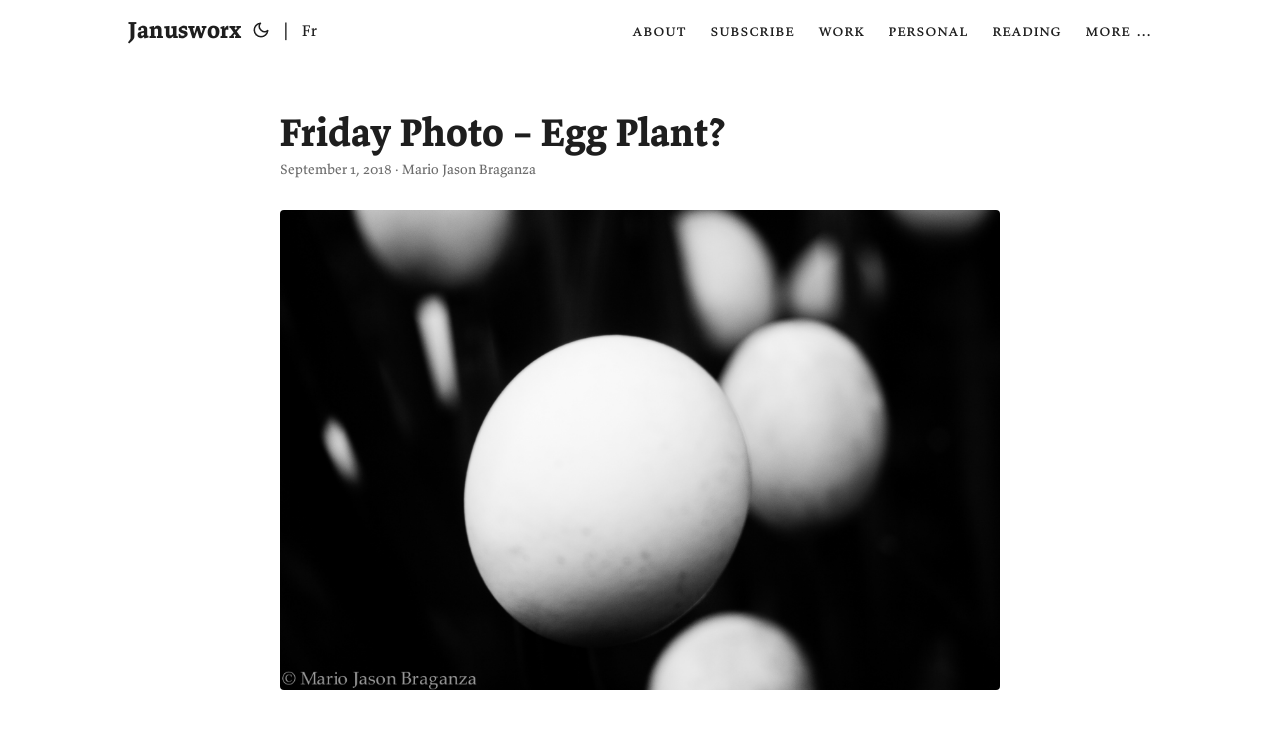

--- FILE ---
content_type: text/html
request_url: https://janusworx.com/personal/friday-photo-egg-plant/
body_size: 10400
content:
<!doctype html><html lang=en dir=ltr data-theme=auto><head><meta charset=utf-8><meta http-equiv=X-UA-Compatible content="IE=edge"><meta name=viewport content="width=device-width,initial-scale=1,shrink-to-fit=no"><meta name=robots content="index, follow"><title>Friday Photo – Egg Plant? | Janusworx</title><meta name=keywords content="photography"><meta name=description content><meta name=author content="Mario Jason Braganza"><link rel=canonical href=https://janusworx.com/personal/friday-photo-egg-plant/><link crossorigin=anonymous href=/assets/css/stylesheet.3d1137c1a9ed9b1e998b8134b49cba7fc6da50fe986b4e4f5c78d5338ceaaaab.css integrity="sha256-PRE3wantmx6Zi4E0tJy6f8baUP6Ya05PXHjVM4zqqqs=" rel="preload stylesheet" as=style><link rel=icon href=https://janusworx.com/%3Clink%20/%20abs%20url%3E><link rel=icon type=image/png sizes=16x16 href=https://janusworx.com/%3Clink%20/%20abs%20url%3E><link rel=icon type=image/png sizes=32x32 href=https://janusworx.com/%3Clink%20/%20abs%20url%3E><link rel=apple-touch-icon href=https://janusworx.com/%3Clink%20/%20abs%20url%3E><link rel=mask-icon href=https://janusworx.com/%3Clink%20/%20abs%20url%3E><meta name=theme-color content="#2e2e33"><meta name=msapplication-TileColor content="#2e2e33"><link rel=alternate hreflang=en href=https://janusworx.com/personal/friday-photo-egg-plant/><noscript><style>#theme-toggle,.top-link{display:none}</style><style>@media(prefers-color-scheme:dark){:root{--theme:rgb(29, 30, 32);--entry:rgb(46, 46, 51);--primary:rgb(218, 218, 219);--secondary:rgb(155, 156, 157);--tertiary:rgb(65, 66, 68);--content:rgb(196, 196, 197);--code-block-bg:rgb(46, 46, 51);--code-bg:rgb(55, 56, 62);--border:rgb(51, 51, 51);color-scheme:dark}.list{background:var(--theme)}.toc{background:var(--entry)}}@media(prefers-color-scheme:light){.list::-webkit-scrollbar-thumb{border-color:var(--code-bg)}}</style></noscript><script>localStorage.getItem("pref-theme")==="dark"?document.querySelector("html").dataset.theme="dark":localStorage.getItem("pref-theme")==="light"?document.querySelector("html").dataset.theme="light":window.matchMedia("(prefers-color-scheme: dark)").matches?document.querySelector("html").dataset.theme="dark":document.querySelector("html").dataset.theme="light"</script><link rel=stylesheet href=/littlefoot/dist/littlefoot.css><style>.littlefoot{--button-background-color:#666;--popover-font-style:italic;--popover-background-color:var(--theme);--popover-text-color:var(--primary);font-variant-numeric:normal;font-style:italic}.littlefoot__button{line-height:1;vertical-align:middle!important}</style><meta property="og:url" content="https://janusworx.com/personal/friday-photo-egg-plant/"><meta property="og:site_name" content="Janusworx"><meta property="og:title" content="Friday Photo – Egg Plant?"><meta property="og:locale" content="en"><meta property="og:type" content="article"><meta property="article:section" content="personal"><meta property="article:published_time" content="2018-09-01T16:17:33+05:30"><meta property="article:modified_time" content="2018-09-01T16:17:33+05:30"><meta property="article:tag" content="Photography"><meta property="og:image" content="https://janusworx.com/images/jw-logo.png"><meta name=twitter:card content="summary_large_image"><meta name=twitter:image content="https://janusworx.com/images/jw-logo.png"><meta name=twitter:title content="Friday Photo – Egg Plant?"><meta name=twitter:description content><script type=application/ld+json>{"@context":"https://schema.org","@type":"BreadcrumbList","itemListElement":[{"@type":"ListItem","position":1,"name":"Personal","item":"https://janusworx.com/personal/"},{"@type":"ListItem","position":2,"name":"Friday Photo – Egg Plant?","item":"https://janusworx.com/personal/friday-photo-egg-plant/"}]}</script><script type=application/ld+json>{"@context":"https://schema.org","@type":"BlogPosting","headline":"Friday Photo – Egg Plant?","name":"Friday Photo – Egg Plant?","description":"\n","keywords":["photography"],"articleBody":"\n","wordCount":"0","inLanguage":"en","image":"https://janusworx.com/images/jw-logo.png","datePublished":"2018-09-01T16:17:33+05:30","dateModified":"2018-09-01T16:17:33+05:30","author":{"@type":"Person","name":"Mario Jason Braganza"},"mainEntityOfPage":{"@type":"WebPage","@id":"https://janusworx.com/personal/friday-photo-egg-plant/"},"publisher":{"@type":"Organization","name":"Janusworx","logo":{"@type":"ImageObject","url":"https://janusworx.com/%3Clink%20/%20abs%20url%3E"}}}</script></head><body id=top><script>localStorage.getItem("pref-theme")==="dark"?document.body.classList.add("dark"):localStorage.getItem("pref-theme")==="light"?document.body.classList.remove("dark"):window.matchMedia("(prefers-color-scheme: dark)").matches&&document.body.classList.add("dark")</script><header class=header><nav class=nav><div class=logo><a href=https://janusworx.com/ accesskey=h title="Janusworx (Alt + H)">Janusworx</a><div class=logo-switches><button id=theme-toggle accesskey=t title="(Alt + T)">
<svg id="moon" width="24" height="18" viewBox="0 0 24 24" fill="none" stroke="currentColor" stroke-width="2" stroke-linecap="round" stroke-linejoin="round"><path d="M21 12.79A9 9 0 1111.21 3 7 7 0 0021 12.79z"/></svg>
<svg id="sun" width="24" height="18" viewBox="0 0 24 24" fill="none" stroke="currentColor" stroke-width="2" stroke-linecap="round" stroke-linejoin="round"><circle cx="12" cy="12" r="5"/><line x1="12" y1="1" x2="12" y2="3"/><line x1="12" y1="21" x2="12" y2="23"/><line x1="4.22" y1="4.22" x2="5.64" y2="5.64"/><line x1="18.36" y1="18.36" x2="19.78" y2="19.78"/><line x1="1" y1="12" x2="3" y2="12"/><line x1="21" y1="12" x2="23" y2="12"/><line x1="4.22" y1="19.78" x2="5.64" y2="18.36"/><line x1="18.36" y1="5.64" x2="19.78" y2="4.22"/></svg></button><ul class=lang-switch><li>|</li><li><a href=https://fr.janusworx.com/ title=Français aria-label=Français>Fr</a></li></ul></div></div><button id=menu-trigger aria-haspopup=menu aria-label="Menu Button">
<svg width="24" height="24" viewBox="0 0 24 24" fill="none" stroke="currentColor" stroke-width="2" stroke-linecap="round" stroke-linejoin="round" class="feather feather-menu"><line x1="3" y1="12" x2="21" y2="12"/><line x1="3" y1="6" x2="21" y2="6"/><line x1="3" y1="18" x2="21" y2="18"/></svg></button><ul class="menu hidden"><li><a href=https://janusworx.com/about/ title=About><span>about</span></a></li><li><a href=https://janusworx.com/subscribe/ title=subscribe><span>subscribe</span></a></li><li><a href=https://janusworx.com/work/ title=Work><span>work</span></a></li><li><a href=https://janusworx.com/personal/ title=Personal><span>personal</span></a></li><li><a href=https://janusworx.com/reading/ title=reading><span>reading</span></a></li><li><a href=https://janusworx.com/more/ title="more …"><span>more …</span></a></li></ul></nav></header><main class=main><article class=post-single><header class=post-header><h1 class="post-title entry-hint-parent">Friday Photo – Egg Plant?</h1><div class=post-meta><span title='2018-09-01 16:17:33 +0530 IST'>September 1, 2018</span>&nbsp;·&nbsp;<span>Mario Jason Braganza</span></div></header><div class=post-content><p><img alt=Eggplant loading=lazy src=/images/2014/Jun/IMG_1712.jpg></p></div><footer class=post-footer><ul class=post-tags><li><a href=https://janusworx.com/tags/photography/>Photography</a></li></ul><nav class=paginav><a class=prev href=https://janusworx.com/personal/portraits-sunita-mehra/><span class=title>« Newer</span><br><span>Portraits – Sunita Mehra</span>
</a><a class=next href=https://janusworx.com/personal/friday-photo-let-freedom-range/><span class=title>Older »</span><br><span>Friday Photo – Let Freedom Range!</span></a></nav></footer></article></main><footer class=footer><span>&copy; 2026 <a href=https://janusworx.com/>Mario Jason Braganza</a></span>
<span>Powered by
<a href=https://gohugo.io/ rel="noopener noreferrer" target=_blank>Hugo</a> <em>&</em>
<a href=https://github.com/adityatelange/hugo-PaperMod/ rel=noopener target=_blank>PaperMod</a></span></footer><script>let b=document.querySelector("#menu-trigger"),m=document.querySelector(".menu");b.addEventListener("click",function(){m.classList.toggle("hidden")}),document.body.addEventListener("click",function(e){b.contains(e.target)||m.classList.add("hidden")})</script><script src=/littlefoot/dist/littlefoot.js type=application/javascript></script><script type=application/javascript>littlefoot.littlefoot({buttonTemplate:`
            <button
            aria-label="Footnote <% number %>"
            class="littlefoot__button"
            id="<% reference %>"
            title="See Footnote <% number %>"
            />
            <% number %>
            </button>
            `})</script><script>let menu=document.getElementById("menu");menu&&(menu.scrollLeft=localStorage.getItem("menu-scroll-position"),menu.onscroll=function(){localStorage.setItem("menu-scroll-position",menu.scrollLeft)}),document.querySelectorAll('a[href^="#"]').forEach(e=>{e.addEventListener("click",function(e){e.preventDefault();var t=this.getAttribute("href").substr(1);window.matchMedia("(prefers-reduced-motion: reduce)").matches?document.querySelector(`[id='${decodeURIComponent(t)}']`).scrollIntoView():document.querySelector(`[id='${decodeURIComponent(t)}']`).scrollIntoView({behavior:"smooth"}),t==="top"?history.replaceState(null,null," "):history.pushState(null,null,`#${t}`)})})</script><script>document.getElementById("theme-toggle").addEventListener("click",()=>{document.body.className.includes("dark")?(document.body.classList.remove("dark"),localStorage.setItem("pref-theme","light")):(document.body.classList.add("dark"),localStorage.setItem("pref-theme","dark"))})</script><script>document.querySelectorAll("pre > code").forEach(e=>{const n=e.parentNode.parentNode,t=document.createElement("button");t.classList.add("copy-code"),t.innerHTML="copy";function s(){t.innerHTML="copied!",setTimeout(()=>{t.innerHTML="copy"},2e3)}t.addEventListener("click",t=>{if("clipboard"in navigator){navigator.clipboard.writeText(e.textContent),s();return}const n=document.createRange();n.selectNodeContents(e);const o=window.getSelection();o.removeAllRanges(),o.addRange(n);try{document.execCommand("copy"),s()}catch{}o.removeRange(n)}),n.classList.contains("highlight")?n.appendChild(t):n.parentNode.firstChild==n||(e.parentNode.parentNode.parentNode.parentNode.parentNode.nodeName=="TABLE"?e.parentNode.parentNode.parentNode.parentNode.parentNode.appendChild(t):e.parentNode.appendChild(t))})</script></body></html>

--- FILE ---
content_type: application/javascript
request_url: https://janusworx.com/littlefoot/dist/littlefoot.js
body_size: 10372
content:
!function(t,e){"object"==typeof exports&&"undefined"!=typeof module?e(exports):"function"==typeof define&&define.amd?define(["exports"],e):e((t="undefined"!=typeof globalThis?globalThis:t||self).littlefoot={})}(this,(function(t){"use strict";var e=function(){return e=Object.assign||function(t){for(var e,n=1,r=arguments.length;n<r;n++)for(var i in e=arguments[n])Object.prototype.hasOwnProperty.call(e,i)&&(t[i]=e[i]);return t},e.apply(this,arguments)};function n(t,e){t.classList.add(e)}function r(t,e){t.classList.remove(e)}function i(t,e){return t.classList.contains(e)}"function"==typeof SuppressedError&&SuppressedError;var o,u={};function c(){if(o)return u;return o=1,Object.defineProperty(u,"__esModule",{value:!0}),u.getStyle=void 0,u.getStyle=function(t,e){var n,r=((null===(n=t.ownerDocument)||void 0===n?void 0:n.defaultView)||window).getComputedStyle(t);return r.getPropertyValue(e)||r[e]},u}var a,l=c(),s={};function f(){if(a)return s;a=1,Object.defineProperty(s,"__esModule",{value:!0}),s.pixels=void 0;var t=c(),e=96,n=25.4;function r(e){return e?(0,t.getStyle)(e,"fontSize")||r(e.parentElement):(0,t.getStyle)(window.document.documentElement,"fontSize")}return s.pixels=function t(i,o){var u,c,a=null!==(c=null===(u=null==o?void 0:o.ownerDocument)||void 0===u?void 0:u.defaultView)&&void 0!==c?c:window,l=a.document.documentElement||a.document.body,s=function(t){var e,n=t||"0",r=parseFloat(n),i=n.match(/[\d-.]+(\w+)$/);return[r,(null!==(e=null==i?void 0:i[1])&&void 0!==e?e:"").toLowerCase()]}(i),f=s[0];switch(s[1]){case"rem":return f*t(r(window.document.documentElement));case"em":return f*t(r(o),null==o?void 0:o.parentElement);case"in":return f*e;case"q":return f*e/n/4;case"mm":return f*e/n;case"cm":return f*e*10/n;case"pt":return f*e/72;case"pc":return f*e/6;case"vh":return(f*a.innerHeight||l.clientWidth)/100;case"vw":return(f*a.innerWidth||l.clientHeight)/100;case"vmin":return f*Math.min(a.innerWidth||l.clientWidth,a.innerHeight||l.clientHeight)/100;case"vmax":return f*Math.max(a.innerWidth||l.clientWidth,a.innerHeight||l.clientHeight)/100;default:return f}},s}var d=f(),v="littlefoot__tooltip";function m(t){var e=Number.parseFloat(l.getStyle(t,"marginLeft")),n=t.offsetWidth-e;return(t.getBoundingClientRect().left+n/2)/window.innerWidth}function p(t,e,i){var o=function(t,e){var n=Number.parseInt(l.getStyle(e,"marginTop"),10),r=2*n+e.offsetHeight,i=t.getBoundingClientRect().top+t.offsetHeight/2,o=window.innerHeight-i;return o>=r||o>=i?["below",o-n-15]:["above",i-n-15]}(e,t),u=o[0],c=o[1];if(i!==u){r(t,"is-"+i),n(t,"is-"+u);var a=100*m(e)+"%",s="above"===u?"100%":"0";t.style.transformOrigin=a+" "+s}return[u,c]}var h="is-active",g="is-changing",y="is-scrollable",b=function(t){return document.body.contains(t)};function w(t){var e=t.id,o=t.button,u=t.content,c=t.host,a=t.popover,s=t.wrapper,f=0,w="above";return{id:e,activate:function(t){var e;o.setAttribute("aria-expanded","true"),n(o,g),n(o,h),o.insertAdjacentElement("afterend",a),a.style.maxWidth=document.body.clientWidth+"px",e=u,f=Math.round(d.pixels(l.getStyle(e,"maxHeight"),e)),null==t||t(a,o)},dismiss:function(t){o.setAttribute("aria-expanded","false"),n(o,g),r(o,h),r(a,h),null==t||t(a,o)},isActive:function(){return i(o,h)},isReady:function(){return!i(o,g)},ready:function(){n(a,h),r(o,g)},remove:function(){a.remove(),r(o,g)},reposition:function(){if(b(a)){var t=p(a,o,w),e=t[0],i=t[1];w=e,u.style.maxHeight=Math.min(f,i)+"px",a.offsetHeight<u.scrollHeight?(n(a,y),u.setAttribute("tabindex","0")):(r(a,y),u.removeAttribute("tabindex"))}},resize:function(){b(a)&&(a.style.left=function(t,e){var n=t.offsetWidth;return-m(e)*n+Number.parseInt(l.getStyle(e,"marginLeft"),10)+e.offsetWidth/2}(u,o)+"px",s.style.maxWidth=u.offsetWidth+"px",function(t,e){var n=t.querySelector("."+v);n&&(n.style.left=100*m(e)+"%")}(a,o))},destroy:function(){return c.remove()}}}var E,S={};function x(){if(E)return S;return E=1,Object.defineProperty(S,"__esModule",{value:!0}),S.throttle=void 0,S.throttle=function(t,e){void 0===e&&(e=0);var n,r=0;return Object.assign((function(){for(var i=[],o=0;o<arguments.length;o++)i[o]=arguments[o];var u=Math.max(0,r+e-Date.now());u?(clearTimeout(n),n=setTimeout((function(){r=Date.now(),t.apply(void 0,i)}),u)):(r=Date.now(),t.apply(void 0,i))}),{cancel:function(){r=0,clearTimeout(n)}})},S}var D=x(),H="is-fully-scrolled",A=function(t){return function(e){var i=e.currentTarget,o=-e.deltaY;o>0&&r(t,H),i&&o<=0&&o<i.clientHeight+i.scrollTop-i.scrollHeight&&n(t,H)}};var T="littlefoot__content",_="littlefoot__wrapper",M="littlefoot--print",O=function(){for(var t=[],e=0;e<arguments.length;e++)t[e]=arguments[e];return t.forEach((function(t){return n(t,M)}))};function W(t,e){return Array.from(t.querySelectorAll(e))}function L(t,e){return t.querySelector("."+e)||t.firstElementChild||t}function C(t){var e=document.createElement("div");e.innerHTML=t;var n=e.firstElementChild;return n.remove(),n}function P(t){return void 0!==t}function j(t){var e=t.parentElement,n=W(e,":scope > :not(."+M+")"),r=n.filter((function(t){return"HR"===t.tagName}));n.length===r.length&&(O.apply(void 0,r.concat(e)),j(e))}function R(t,e){var n=t.parentElement;t.remove(),n&&n!==e&&!n.innerHTML.replace(/(\[\]|&nbsp;|\s)/g,"")&&R(n,e)}function z(t,e){var n=t[0],r=t[1],i=t[2],o=C(i.outerHTML);W(o,'[href$="#'+n+'"]').forEach((function(t){return R(t,o)}));var u=o.innerHTML.trim();return[r,i,{id:String(e+1),number:e+1,reference:"lf-"+n,content:u.startsWith("<")?u:"<p>"+u+"</p>"}]}function k(t){return function(e){return t.replace(/<%=?\s*(\w+?)\s*%>/g,(function(t,n){var r;return String(null!==(r=e[n])&&void 0!==r?r:"")}))}}function I(t,e){var n=k(t),r=k(e);return function(t){var e=t[0],i=t[1],o=i.id,u=C('<span class="littlefoot">'+n(i)+"</span>"),c=u.firstElementChild;c.setAttribute("aria-expanded","false"),c.dataset.footnoteButton="",c.dataset.footnoteId=o;var a=C(r(i));a.dataset.footnotePopover="",a.dataset.footnoteId=o;var l=L(a,_),s=L(a,T);return function(t,e){t.addEventListener("wheel",D.throttle(A(e),16))}(s,a),e.insertAdjacentElement("beforebegin",u),{id:o,button:c,host:u,popover:a,content:s,wrapper:l}}}function q(t){var n,i,o,u=t.allowDuplicates,c=t.anchorParentSelector,a=t.anchorPattern,l=t.buttonTemplate,s=t.contentTemplate,f=t.footnoteSelector,d=t.numberResetSelector,v=t.scope,m=function(t,e,n){return W(t,n+' a[href*="#"]').filter((function(t){return(t.href+t.rel).match(e)}))}(document,a,v).map(function(t,e,n,r){var i=[];return function(o){var u=o.href.split("#")[1],c=u?W(t,"#"+window.CSS.escape(u)).find((function(t){return e||!i.includes(t)})):void 0,a=null==c?void 0:c.closest(r);if(a){i.push(a);var l=o.closest(n)||o;return[l.id||o.id,l,a]}}}(document,u,c,f)).filter(P).map(z).map(d?(n=d,i=0,o=null,function(t){var r=t[0],u=t[1],c=t[2],a=r.closest(n);return i=o===a?i+1:1,o=a,[r,u,e(e({},c),{number:i})]}):function(t){return t}).map((function(t){var e=t[0],n=t[1],r=t[2];return O(e,n),j(n),[e,r]})).map(I(l,s)).map(w);return{footnotes:m,unmount:function(){m.forEach((function(t){return t.destroy()})),W(document,"."+M).forEach((function(t){return r(t,M)}))}}}var F="[data-footnote-id]",N=function(t,e){return t.target.closest(e)},B=function(t){return null==t?void 0:t.dataset.footnoteId},V=function(t){return function(e){e.preventDefault();var n=N(e,F),r=B(n);r&&t(r)}},U=document.addEventListener,Y=window.addEventListener,$=function(t,e,n,r){return U(t,(function(t){var r=t.target;(null==r?void 0:r.closest(e))&&n.call(r,t)}),r)};var G={activateDelay:100,activateOnHover:!1,allowDuplicates:!0,allowMultiple:!1,anchorParentSelector:"sup",anchorPattern:/(fn|footnote|note)[:\-_\d]/gi,dismissDelay:100,dismissOnUnhover:!1,dismissOnDocumentTouch:!0,footnoteSelector:"li",hoverDelay:250,numberResetSelector:"",scope:"",contentTemplate:'<aside class="littlefoot__popover" id="fncontent:<% id %>"><div class="'.concat(_,'"><div class="').concat(T,'"><% content %></div></div><div class="').concat(v,'"></div></aside>'),buttonTemplate:'<button class="littlefoot__button" id="<% reference %>" title="See Footnote <% number %>"><svg role="img" aria-labelledby="title-<% reference %>" viewbox="0 0 31 6" preserveAspectRatio="xMidYMid"><title id="title-<% reference %>">Footnote <% number %></title><circle r="3" cx="3" cy="3" fill="white"></circle><circle r="3" cx="15" cy="3" fill="white"></circle><circle r="3" cx="27" cy="3" fill="white"></circle></svg></button>'};function J(t){void 0===t&&(t={});var n=e(e({},G),t),r=function(t,e){var n,r=t.footnotes,i=t.unmount,o=function(t){return function(n){n.isReady()&&(n.dismiss(e.dismissCallback),setTimeout(n.remove,t))}},u=function(t){return function(n){e.allowMultiple||r.filter((function(t){return t.id!==n.id})).forEach(o(e.dismissDelay)),n.isReady()&&(n.activate(e.activateCallback),n.reposition(),n.resize(),setTimeout(n.ready,t))}},c=function(t){return function(e){var n=r.find((function(t){return t.id===e}));n&&t(n)}},a=function(){return r.forEach(o(e.dismissDelay))};return{activate:function(t,e){return c(u(e))(t)},dismiss:function(t,e){return c(o(e))(t)},dismissAll:a,touchOutside:function(){e.dismissOnDocumentTouch&&a()},repositionAll:function(){return r.forEach((function(t){return t.reposition()}))},resizeAll:function(){return r.forEach((function(t){return t.resize()}))},toggle:c((function(t){return t.isActive()?o(e.dismissDelay)(t):u(e.activateDelay)(t)})),hover:c((function(t){n=t.id,e.activateOnHover&&!t.isActive()&&u(e.hoverDelay)(t)})),unhover:c((function(t){t.id===n&&(n=null),e.dismissOnUnhover&&setTimeout((function(){return r.filter((function(t){return t.id!==n})).forEach(o(e.dismissDelay))}),e.hoverDelay)})),unmount:i}}(q(n),n),i=function(t){var e=function(e){var n=N(e,"[data-footnote-button]"),r=B(n);r?(e.preventDefault(),t.toggle(r)):N(e,"[data-footnote-popover]")||t.touchOutside()},n=D.throttle(t.repositionAll,16),r=D.throttle(t.resizeAll,16),i=V(t.hover),o=V(t.unhover),u=new AbortController,c={signal:u.signal};return U("touchend",e,c),U("click",e,c),U("keyup",(function(e){27!==e.keyCode&&"Escape"!==e.key&&"Esc"!==e.key||t.dismissAll()}),c),U("gestureend",n,c),Y("scroll",n,c),Y("resize",r,c),$("mouseover",F,i,c),$("mouseout",F,o,c),function(){u.abort()}}(r);return{activate:function(t,e){void 0===e&&(e=n.activateDelay),r.activate(t,e)},dismiss:function(t,e){void 0===e&&(e=n.dismissDelay),void 0===t?r.dismissAll():r.dismiss(t,e)},unmount:function(){i(),r.unmount()},getSetting:function(t){return n[t]},updateSetting:function(t,e){n[t]=e}}}t.default=J,t.littlefoot=J,Object.defineProperty(t,"__esModule",{value:!0})}));
